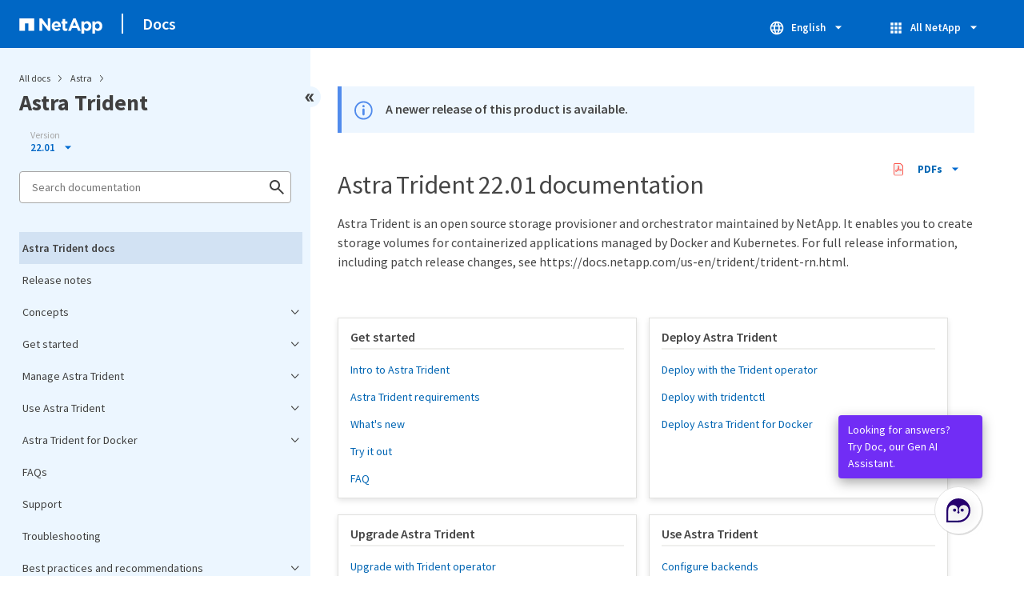

--- FILE ---
content_type: text/html
request_url: https://docs.netapp.com/us-en/trident-2201/sidebar.html
body_size: 2901
content:
<script>
  let sidebarAccordion = true;

  /* specific css rules for Mac */
  if(navigator.platform.match('Mac') !== null) {
    document.body.setAttribute('class', 'OSX');
  }

</script>

<div id="ie-sidebar-container">
  <ul id="ie-sidebar-list" >


<li 
      data-pdf-exists="true" 
      data-pdf-filename="Astra Trident docs"
      data-li-level="1#" 
      class="  "
      dale-page-url="/sidebar.html" 
      data-entry-url="/index.html" 
    ><a class="ie-sidebar-menuitem-1 " href="/us-en/trident-2201/index.html">
        Astra Trident docs
      </a></li><li 
      data-pdf-exists="true" 
      data-pdf-filename="Release notes"
      data-li-level="1#" 
      class="  "
      dale-page-url="/sidebar.html" 
      data-entry-url="/trident-rn.html" 
    ><a class="ie-sidebar-menuitem-1 " href="/us-en/trident-2201/trident-rn.html">
        Release notes
      </a></li><li 
      data-pdf-exists="true" 
      data-pdf-filename="Concepts"
      data-li-level="1" 
      class=" sidebar-folder   "
      dale-page-url="/sidebar.html" 
      data-entry-url="" 
    ><a class="ie-sidebar-menuitem-1  ie-sidebar-button " href="#">
        <img class="ie-sidebar-icon ie-sidebar-button open" src="https://docs.netapp.com/common/2/images/link_expand.svg" alt="" />
        <img class="ie-sidebar-icon ie-sidebar-button close" src="https://docs.netapp.com/common/2/images/link_collapse.svg" alt="" />
        <!--<div class="" style="display: inline;"> Concepts</div>-->
         Concepts
      </a>
      <ul class="">
        


<li 
      data-pdf-exists="true" 
      data-pdf-filename="Intro to Astra Trident"
      data-li-level="2#" 
      class="  "
      dale-page-url="/sidebar.html" 
      data-entry-url="/trident-concepts/intro.html" 
    ><a class="ie-sidebar-menuitem-2 " href="/us-en/trident-2201/trident-concepts/intro.html">
        Intro to Astra Trident
      </a></li><li 
      data-pdf-exists="true" 
      data-pdf-filename="ONTAP drivers"
      data-li-level="2#" 
      class="  "
      dale-page-url="/sidebar.html" 
      data-entry-url="/trident-concepts/ontap-drivers.html" 
    ><a class="ie-sidebar-menuitem-2 " href="/us-en/trident-2201/trident-concepts/ontap-drivers.html">
        ONTAP drivers
      </a></li><li 
      data-pdf-exists="true" 
      data-pdf-filename="Provisioning"
      data-li-level="2#" 
      class="  "
      dale-page-url="/sidebar.html" 
      data-entry-url="/trident-concepts/provisioning.html" 
    ><a class="ie-sidebar-menuitem-2 " href="/us-en/trident-2201/trident-concepts/provisioning.html">
        Provisioning
      </a></li><li 
      data-pdf-exists="true" 
      data-pdf-filename="Volume snapshots"
      data-li-level="2#" 
      class="  "
      dale-page-url="/sidebar.html" 
      data-entry-url="/trident-concepts/snapshots.html" 
    ><a class="ie-sidebar-menuitem-2 " href="/us-en/trident-2201/trident-concepts/snapshots.html">
        Volume snapshots
      </a></li><li 
      data-pdf-exists="true" 
      data-pdf-filename="Virtual storage pools"
      data-li-level="2#" 
      class="  "
      dale-page-url="/sidebar.html" 
      data-entry-url="/trident-concepts/virtual-storage-pool.html" 
    ><a class="ie-sidebar-menuitem-2 " href="/us-en/trident-2201/trident-concepts/virtual-storage-pool.html">
        Virtual storage pools
      </a></li><li 
      data-pdf-exists="true" 
      data-pdf-filename="Volume access groups"
      data-li-level="2#" 
      class="  "
      dale-page-url="/sidebar.html" 
      data-entry-url="/trident-concepts/vol-access-groups.html" 
    ><a class="ie-sidebar-menuitem-2 " href="/us-en/trident-2201/trident-concepts/vol-access-groups.html">
        Volume access groups
      </a></li></ul></li><li 
      data-pdf-exists="true" 
      data-pdf-filename="Get started"
      data-li-level="1" 
      class=" sidebar-folder   "
      dale-page-url="/sidebar.html" 
      data-entry-url="" 
    ><a class="ie-sidebar-menuitem-1  ie-sidebar-button " href="#">
        <img class="ie-sidebar-icon ie-sidebar-button open" src="https://docs.netapp.com/common/2/images/link_expand.svg" alt="" />
        <img class="ie-sidebar-icon ie-sidebar-button close" src="https://docs.netapp.com/common/2/images/link_collapse.svg" alt="" />
        <!--<div class="" style="display: inline;"> Get started</div>-->
         Get started
      </a>
      <ul class="">
        


<li 
      data-pdf-exists="true" 
      data-pdf-filename="Try it out"
      data-li-level="2#" 
      class="  "
      dale-page-url="/sidebar.html" 
      data-entry-url="/trident-get-started/quickstart.html" 
    ><a class="ie-sidebar-menuitem-2 " href="/us-en/trident-2201/trident-get-started/quickstart.html">
        Try it out
      </a></li><li 
      data-pdf-exists="true" 
      data-pdf-filename="Requirements"
      data-li-level="2#" 
      class="  "
      dale-page-url="/sidebar.html" 
      data-entry-url="/trident-get-started/requirements.html" 
    ><a class="ie-sidebar-menuitem-2 " href="/us-en/trident-2201/trident-get-started/requirements.html">
        Requirements
      </a></li><li 
      data-pdf-exists="true" 
      data-pdf-filename="Deployment overview"
      data-li-level="2#" 
      class="  "
      dale-page-url="/sidebar.html" 
      data-entry-url="/trident-get-started/kubernetes-deploy.html" 
    ><a class="ie-sidebar-menuitem-2 " href="/us-en/trident-2201/trident-get-started/kubernetes-deploy.html">
        Deployment overview
      </a></li><li 
      data-pdf-exists="true" 
      data-pdf-filename="Deploy with Trident operator"
      data-li-level="2" 
      class=" sidebar-folder   "
      dale-page-url="/sidebar.html" 
      data-entry-url="/trident-get-started/kubernetes-deploy-operator.html" 
    ><a class="ie-sidebar-menuitem-2 " href="/us-en/trident-2201/trident-get-started/kubernetes-deploy-operator.html">
        <img class="ie-sidebar-icon ie-sidebar-button open" src="https://docs.netapp.com/common/2/images/link_expand.svg" alt="" />
        <img class="ie-sidebar-icon ie-sidebar-button close" src="https://docs.netapp.com/common/2/images/link_collapse.svg" alt="" />
        <!--<div class="" style="display: inline;"> Deploy with Trident operator</div>-->
         Deploy with Trident operator
      </a>
      <ul class="">
        


<li 
      data-pdf-exists="true" 
      data-pdf-filename="Customize Trident operator deployment"
      data-li-level="3#" 
      class="  "
      dale-page-url="/sidebar.html" 
      data-entry-url="/trident-get-started/kubernetes-customize-deploy.html" 
    ><a class="ie-sidebar-menuitem-3 " href="/us-en/trident-2201/trident-get-started/kubernetes-customize-deploy.html">
        Customize Trident operator deployment
      </a></li></ul></li><li 
      data-pdf-exists="true" 
      data-pdf-filename="Deploy with tridentctl"
      data-li-level="2" 
      class=" sidebar-folder   "
      dale-page-url="/sidebar.html" 
      data-entry-url="/trident-get-started/kubernetes-deploy-tridentctl.html" 
    ><a class="ie-sidebar-menuitem-2 " href="/us-en/trident-2201/trident-get-started/kubernetes-deploy-tridentctl.html">
        <img class="ie-sidebar-icon ie-sidebar-button open" src="https://docs.netapp.com/common/2/images/link_expand.svg" alt="" />
        <img class="ie-sidebar-icon ie-sidebar-button close" src="https://docs.netapp.com/common/2/images/link_collapse.svg" alt="" />
        <!--<div class="" style="display: inline;"> Deploy with tridentctl</div>-->
         Deploy with tridentctl
      </a>
      <ul class="">
        


<li 
      data-pdf-exists="true" 
      data-pdf-filename="Customize tridentctl deployment"
      data-li-level="3#" 
      class="  "
      dale-page-url="/sidebar.html" 
      data-entry-url="/trident-get-started/kubernetes-customize-deploy-tridentctl.html" 
    ><a class="ie-sidebar-menuitem-3 " href="/us-en/trident-2201/trident-get-started/kubernetes-customize-deploy-tridentctl.html">
        Customize tridentctl deployment
      </a></li></ul></li><li 
      data-pdf-exists="true" 
      data-pdf-filename="What's next?"
      data-li-level="2#" 
      class="  "
      dale-page-url="/sidebar.html" 
      data-entry-url="/trident-get-started/kubernetes-postdeployment.html" 
    ><a class="ie-sidebar-menuitem-2 " href="/us-en/trident-2201/trident-get-started/kubernetes-postdeployment.html">
        What's next?
      </a></li></ul></li><li 
      data-pdf-exists="true" 
      data-pdf-filename="Manage Astra Trident"
      data-li-level="1" 
      class=" sidebar-folder   "
      dale-page-url="/sidebar.html" 
      data-entry-url="" 
    ><a class="ie-sidebar-menuitem-1  ie-sidebar-button " href="#">
        <img class="ie-sidebar-icon ie-sidebar-button open" src="https://docs.netapp.com/common/2/images/link_expand.svg" alt="" />
        <img class="ie-sidebar-icon ie-sidebar-button close" src="https://docs.netapp.com/common/2/images/link_collapse.svg" alt="" />
        <!--<div class="" style="display: inline;"> Manage Astra Trident</div>-->
         Manage Astra Trident
      </a>
      <ul class="">
        


<li 
      data-pdf-exists="true" 
      data-pdf-filename="Upgrade Astra Trident"
      data-li-level="2#" 
      class="  "
      dale-page-url="/sidebar.html" 
      data-entry-url="/trident-managing-k8s/upgrade-trident.html" 
    ><a class="ie-sidebar-menuitem-2 " href="/us-en/trident-2201/trident-managing-k8s/upgrade-trident.html">
        Upgrade Astra Trident
      </a></li><li 
      data-pdf-exists="true" 
      data-pdf-filename="Upgrade with the operator"
      data-li-level="2#" 
      class="  "
      dale-page-url="/sidebar.html" 
      data-entry-url="/trident-managing-k8s/upgrade-operator.html" 
    ><a class="ie-sidebar-menuitem-2 " href="/us-en/trident-2201/trident-managing-k8s/upgrade-operator.html">
        Upgrade with the operator
      </a></li><li 
      data-pdf-exists="true" 
      data-pdf-filename="Upgrade with tridentctl"
      data-li-level="2#" 
      class="  "
      dale-page-url="/sidebar.html" 
      data-entry-url="/trident-managing-k8s/upgrade-tridentctl.html" 
    ><a class="ie-sidebar-menuitem-2 " href="/us-en/trident-2201/trident-managing-k8s/upgrade-tridentctl.html">
        Upgrade with tridentctl
      </a></li><li 
      data-pdf-exists="true" 
      data-pdf-filename="Uninstall Astra Trident"
      data-li-level="2#" 
      class="  "
      dale-page-url="/sidebar.html" 
      data-entry-url="/trident-managing-k8s/uninstall-trident.html" 
    ><a class="ie-sidebar-menuitem-2 " href="/us-en/trident-2201/trident-managing-k8s/uninstall-trident.html">
        Uninstall Astra Trident
      </a></li><li 
      data-pdf-exists="true" 
      data-pdf-filename="Downgrade Astra Trident"
      data-li-level="2#" 
      class="  "
      dale-page-url="/sidebar.html" 
      data-entry-url="/trident-managing-k8s/downgrade-trident.html" 
    ><a class="ie-sidebar-menuitem-2 " href="/us-en/trident-2201/trident-managing-k8s/downgrade-trident.html">
        Downgrade Astra Trident
      </a></li></ul></li><li 
      data-pdf-exists="true" 
      data-pdf-filename="Use Astra Trident"
      data-li-level="1" 
      class=" sidebar-folder   "
      dale-page-url="/sidebar.html" 
      data-entry-url="" 
    ><a class="ie-sidebar-menuitem-1  ie-sidebar-button " href="#">
        <img class="ie-sidebar-icon ie-sidebar-button open" src="https://docs.netapp.com/common/2/images/link_expand.svg" alt="" />
        <img class="ie-sidebar-icon ie-sidebar-button close" src="https://docs.netapp.com/common/2/images/link_collapse.svg" alt="" />
        <!--<div class="" style="display: inline;"> Use Astra Trident</div>-->
         Use Astra Trident
      </a>
      <ul class="">
        


<li 
      data-pdf-exists="true" 
      data-pdf-filename="Configure backends"
      data-li-level="2" 
      class=" sidebar-folder   "
      dale-page-url="/sidebar.html" 
      data-entry-url="/trident-use/backends.html" 
    ><a class="ie-sidebar-menuitem-2 " href="/us-en/trident-2201/trident-use/backends.html">
        <img class="ie-sidebar-icon ie-sidebar-button open" src="https://docs.netapp.com/common/2/images/link_expand.svg" alt="" />
        <img class="ie-sidebar-icon ie-sidebar-button close" src="https://docs.netapp.com/common/2/images/link_collapse.svg" alt="" />
        <!--<div class="" style="display: inline;"> Configure backends</div>-->
         Configure backends
      </a>
      <ul class="">
        


<li 
      data-pdf-exists="true" 
      data-pdf-filename="Configure an ANF backend"
      data-li-level="3#" 
      class="  "
      dale-page-url="/sidebar.html" 
      data-entry-url="/trident-use/anf.html" 
    ><a class="ie-sidebar-menuitem-3 " href="/us-en/trident-2201/trident-use/anf.html">
        Configure an ANF backend
      </a></li><li 
      data-pdf-exists="true" 
      data-pdf-filename="Configure a CVS for GCP backend"
      data-li-level="3#" 
      class="  "
      dale-page-url="/sidebar.html" 
      data-entry-url="/trident-use/gcp.html" 
    ><a class="ie-sidebar-menuitem-3 " href="/us-en/trident-2201/trident-use/gcp.html">
        Configure a CVS for GCP backend
      </a></li><li 
      data-pdf-exists="true" 
      data-pdf-filename="Configure a NetApp HCI or SolidFire backend"
      data-li-level="3#" 
      class="  "
      dale-page-url="/sidebar.html" 
      data-entry-url="/trident-use/element.html" 
    ><a class="ie-sidebar-menuitem-3 " href="/us-en/trident-2201/trident-use/element.html">
        Configure a NetApp HCI or SolidFire backend
      </a></li><li 
      data-pdf-exists="true" 
      data-pdf-filename="Configure a backend with ONTAP SAN drivers"
      data-li-level="3" 
      class=" sidebar-folder   "
      dale-page-url="/sidebar.html" 
      data-entry-url="/trident-use/ontap-san.html" 
    ><a class="ie-sidebar-menuitem-3 " href="/us-en/trident-2201/trident-use/ontap-san.html">
        <img class="ie-sidebar-icon ie-sidebar-button open" src="https://docs.netapp.com/common/2/images/link_expand.svg" alt="" />
        <img class="ie-sidebar-icon ie-sidebar-button close" src="https://docs.netapp.com/common/2/images/link_collapse.svg" alt="" />
        <!--<div class="" style="display: inline;"> Configure a backend with ONTAP SAN drivers</div>-->
         Configure a backend with ONTAP SAN drivers
      </a>
      <ul class="">
        


<li 
      data-pdf-exists="true" 
      data-pdf-filename="Preparation"
      data-li-level="4#" 
      class="  "
      dale-page-url="/sidebar.html" 
      data-entry-url="/trident-use/ontap-san-prep.html" 
    ><a class="ie-sidebar-menuitem-4 " href="/us-en/trident-2201/trident-use/ontap-san-prep.html">
        Preparation
      </a></li><li 
      data-pdf-exists="true" 
      data-pdf-filename="Configuration options and examples"
      data-li-level="4#" 
      class="  "
      dale-page-url="/sidebar.html" 
      data-entry-url="/trident-use/ontap-san-examples.html" 
    ><a class="ie-sidebar-menuitem-4 " href="/us-en/trident-2201/trident-use/ontap-san-examples.html">
        Configuration options and examples
      </a></li></ul></li><li 
      data-pdf-exists="true" 
      data-pdf-filename="Configure a backend with ONTAP NAS drivers"
      data-li-level="3" 
      class=" sidebar-folder   "
      dale-page-url="/sidebar.html" 
      data-entry-url="/trident-use/ontap-nas.html" 
    ><a class="ie-sidebar-menuitem-3 " href="/us-en/trident-2201/trident-use/ontap-nas.html">
        <img class="ie-sidebar-icon ie-sidebar-button open" src="https://docs.netapp.com/common/2/images/link_expand.svg" alt="" />
        <img class="ie-sidebar-icon ie-sidebar-button close" src="https://docs.netapp.com/common/2/images/link_collapse.svg" alt="" />
        <!--<div class="" style="display: inline;"> Configure a backend with ONTAP NAS drivers</div>-->
         Configure a backend with ONTAP NAS drivers
      </a>
      <ul class="">
        


<li 
      data-pdf-exists="true" 
      data-pdf-filename="Preparation"
      data-li-level="4#" 
      class="  "
      dale-page-url="/sidebar.html" 
      data-entry-url="/trident-use/ontap-nas-prep.html" 
    ><a class="ie-sidebar-menuitem-4 " href="/us-en/trident-2201/trident-use/ontap-nas-prep.html">
        Preparation
      </a></li><li 
      data-pdf-exists="true" 
      data-pdf-filename="Configuration options and examples"
      data-li-level="4#" 
      class="  "
      dale-page-url="/sidebar.html" 
      data-entry-url="/trident-use/ontap-nas-examples.html" 
    ><a class="ie-sidebar-menuitem-4 " href="/us-en/trident-2201/trident-use/ontap-nas-examples.html">
        Configuration options and examples
      </a></li></ul></li><li 
      data-pdf-exists="true" 
      data-pdf-filename="Use Astra Trident with Amazon FSx for NetApp ONTAP"
      data-li-level="3#" 
      class="  "
      dale-page-url="/sidebar.html" 
      data-entry-url="/trident-use/trident-fsx.html" 
    ><a class="ie-sidebar-menuitem-3 " href="/us-en/trident-2201/trident-use/trident-fsx.html">
        Use Astra Trident with Amazon FSx for NetApp ONTAP
      </a></li></ul></li><li 
      data-pdf-exists="true" 
      data-pdf-filename="Create backends with kubectl"
      data-li-level="2#" 
      class="  "
      dale-page-url="/sidebar.html" 
      data-entry-url="/trident-use/backend-kubectl.html" 
    ><a class="ie-sidebar-menuitem-2 " href="/us-en/trident-2201/trident-use/backend-kubectl.html">
        Create backends with kubectl
      </a></li><li 
      data-pdf-exists="true" 
      data-pdf-filename="Perform backend management with kubectl"
      data-li-level="2#" 
      class="  "
      dale-page-url="/sidebar.html" 
      data-entry-url="/trident-use/backend_ops_kubectl.html" 
    ><a class="ie-sidebar-menuitem-2 " href="/us-en/trident-2201/trident-use/backend_ops_kubectl.html">
        Perform backend management with kubectl
      </a></li><li 
      data-pdf-exists="true" 
      data-pdf-filename="Perform backend management with tridentctl"
      data-li-level="2#" 
      class="  "
      dale-page-url="/sidebar.html" 
      data-entry-url="/trident-use/backend_ops_tridentctl.html" 
    ><a class="ie-sidebar-menuitem-2 " href="/us-en/trident-2201/trident-use/backend_ops_tridentctl.html">
        Perform backend management with tridentctl
      </a></li><li 
      data-pdf-exists="true" 
      data-pdf-filename="Move between backend management options"
      data-li-level="2#" 
      class="  "
      dale-page-url="/sidebar.html" 
      data-entry-url="/trident-use/backend_options.html" 
    ><a class="ie-sidebar-menuitem-2 " href="/us-en/trident-2201/trident-use/backend_options.html">
        Move between backend management options
      </a></li><li 
      data-pdf-exists="true" 
      data-pdf-filename="Manage storage classes"
      data-li-level="2#" 
      class="  "
      dale-page-url="/sidebar.html" 
      data-entry-url="/trident-use/manage-stor-class.html" 
    ><a class="ie-sidebar-menuitem-2 " href="/us-en/trident-2201/trident-use/manage-stor-class.html">
        Manage storage classes
      </a></li><li 
      data-pdf-exists="true" 
      data-pdf-filename="Perform volume operations"
      data-li-level="2" 
      class=" sidebar-folder   "
      dale-page-url="/sidebar.html" 
      data-entry-url="/trident-use/vol-operations.html" 
    ><a class="ie-sidebar-menuitem-2 " href="/us-en/trident-2201/trident-use/vol-operations.html">
        <img class="ie-sidebar-icon ie-sidebar-button open" src="https://docs.netapp.com/common/2/images/link_expand.svg" alt="" />
        <img class="ie-sidebar-icon ie-sidebar-button close" src="https://docs.netapp.com/common/2/images/link_collapse.svg" alt="" />
        <!--<div class="" style="display: inline;"> Perform volume operations</div>-->
         Perform volume operations
      </a>
      <ul class="">
        


<li 
      data-pdf-exists="true" 
      data-pdf-filename="Use CSI Topology"
      data-li-level="3#" 
      class="  "
      dale-page-url="/sidebar.html" 
      data-entry-url="/trident-use/csi-topology.html" 
    ><a class="ie-sidebar-menuitem-3 " href="/us-en/trident-2201/trident-use/csi-topology.html">
        Use CSI Topology
      </a></li><li 
      data-pdf-exists="true" 
      data-pdf-filename="Work with snapshots"
      data-li-level="3#" 
      class="  "
      dale-page-url="/sidebar.html" 
      data-entry-url="/trident-use/vol-snapshots.html" 
    ><a class="ie-sidebar-menuitem-3 " href="/us-en/trident-2201/trident-use/vol-snapshots.html">
        Work with snapshots
      </a></li><li 
      data-pdf-exists="true" 
      data-pdf-filename="Expand volumes"
      data-li-level="3#" 
      class="  "
      dale-page-url="/sidebar.html" 
      data-entry-url="/trident-use/vol-expansion.html" 
    ><a class="ie-sidebar-menuitem-3 " href="/us-en/trident-2201/trident-use/vol-expansion.html">
        Expand volumes
      </a></li><li 
      data-pdf-exists="true" 
      data-pdf-filename="Import volumes"
      data-li-level="3#" 
      class="  "
      dale-page-url="/sidebar.html" 
      data-entry-url="/trident-use/vol-import.html" 
    ><a class="ie-sidebar-menuitem-3 " href="/us-en/trident-2201/trident-use/vol-import.html">
        Import volumes
      </a></li></ul></li><li 
      data-pdf-exists="true" 
      data-pdf-filename="Prepare the worker node"
      data-li-level="2#" 
      class="  "
      dale-page-url="/sidebar.html" 
      data-entry-url="/trident-use/worker-node-prep.html" 
    ><a class="ie-sidebar-menuitem-2 " href="/us-en/trident-2201/trident-use/worker-node-prep.html">
        Prepare the worker node
      </a></li><li 
      data-pdf-exists="true" 
      data-pdf-filename="Automatic worker node preparation"
      data-li-level="2#" 
      class="  "
      dale-page-url="/sidebar.html" 
      data-entry-url="/trident-use/automatic-workernode.html" 
    ><a class="ie-sidebar-menuitem-2 " href="/us-en/trident-2201/trident-use/automatic-workernode.html">
        Automatic worker node preparation
      </a></li><li 
      data-pdf-exists="true" 
      data-pdf-filename="Monitor Astra Trident"
      data-li-level="2#" 
      class="  "
      dale-page-url="/sidebar.html" 
      data-entry-url="/trident-use/monitor-trident.html" 
    ><a class="ie-sidebar-menuitem-2 " href="/us-en/trident-2201/trident-use/monitor-trident.html">
        Monitor Astra Trident
      </a></li></ul></li><li 
      data-pdf-exists="true" 
      data-pdf-filename="Astra Trident for Docker"
      data-li-level="1" 
      class=" sidebar-folder   "
      dale-page-url="/sidebar.html" 
      data-entry-url="" 
    ><a class="ie-sidebar-menuitem-1  ie-sidebar-button " href="#">
        <img class="ie-sidebar-icon ie-sidebar-button open" src="https://docs.netapp.com/common/2/images/link_expand.svg" alt="" />
        <img class="ie-sidebar-icon ie-sidebar-button close" src="https://docs.netapp.com/common/2/images/link_collapse.svg" alt="" />
        <!--<div class="" style="display: inline;"> Astra Trident for Docker</div>-->
         Astra Trident for Docker
      </a>
      <ul class="">
        


<li 
      data-pdf-exists="true" 
      data-pdf-filename="Prerequisites for deployment"
      data-li-level="2#" 
      class="  "
      dale-page-url="/sidebar.html" 
      data-entry-url="/trident-docker/prereqs-docker.html" 
    ><a class="ie-sidebar-menuitem-2 " href="/us-en/trident-2201/trident-docker/prereqs-docker.html">
        Prerequisites for deployment
      </a></li><li 
      data-pdf-exists="true" 
      data-pdf-filename="Deploy Astra Trident"
      data-li-level="2#" 
      class="  "
      dale-page-url="/sidebar.html" 
      data-entry-url="/trident-docker/deploy-docker.html" 
    ><a class="ie-sidebar-menuitem-2 " href="/us-en/trident-2201/trident-docker/deploy-docker.html">
        Deploy Astra Trident
      </a></li><li 
      data-pdf-exists="true" 
      data-pdf-filename="Upgrade or uninstall Trident"
      data-li-level="2#" 
      class="  "
      dale-page-url="/sidebar.html" 
      data-entry-url="/trident-docker/upgrade-uninstall-docker.html" 
    ><a class="ie-sidebar-menuitem-2 " href="/us-en/trident-2201/trident-docker/upgrade-uninstall-docker.html">
        Upgrade or uninstall Trident
      </a></li><li 
      data-pdf-exists="true" 
      data-pdf-filename="Work with volumes"
      data-li-level="2" 
      class=" sidebar-folder   "
      dale-page-url="/sidebar.html" 
      data-entry-url="/trident-docker/volumes-docker.html" 
    ><a class="ie-sidebar-menuitem-2 " href="/us-en/trident-2201/trident-docker/volumes-docker.html">
        <img class="ie-sidebar-icon ie-sidebar-button open" src="https://docs.netapp.com/common/2/images/link_expand.svg" alt="" />
        <img class="ie-sidebar-icon ie-sidebar-button close" src="https://docs.netapp.com/common/2/images/link_collapse.svg" alt="" />
        <!--<div class="" style="display: inline;"> Work with volumes</div>-->
         Work with volumes
      </a>
      <ul class="">
        


<li 
      data-pdf-exists="true" 
      data-pdf-filename="Driver-specific volume options"
      data-li-level="3#" 
      class="  "
      dale-page-url="/sidebar.html" 
      data-entry-url="/trident-docker/volume-driver-options.html" 
    ><a class="ie-sidebar-menuitem-3 " href="/us-en/trident-2201/trident-docker/volume-driver-options.html">
        Driver-specific volume options
      </a></li></ul></li><li 
      data-pdf-exists="true" 
      data-pdf-filename="Collect logs"
      data-li-level="2#" 
      class="  "
      dale-page-url="/sidebar.html" 
      data-entry-url="/trident-docker/collect-logs-docker.html" 
    ><a class="ie-sidebar-menuitem-2 " href="/us-en/trident-2201/trident-docker/collect-logs-docker.html">
        Collect logs
      </a></li><li 
      data-pdf-exists="true" 
      data-pdf-filename="Manage multiple Astra Trident instances"
      data-li-level="2#" 
      class="  "
      dale-page-url="/sidebar.html" 
      data-entry-url="/trident-docker/multiple-instances-docker.html" 
    ><a class="ie-sidebar-menuitem-2 " href="/us-en/trident-2201/trident-docker/multiple-instances-docker.html">
        Manage multiple Astra Trident instances
      </a></li><li 
      data-pdf-exists="true" 
      data-pdf-filename="Storage configuration options"
      data-li-level="2#" 
      class="  "
      dale-page-url="/sidebar.html" 
      data-entry-url="/trident-docker/stor-config.html" 
    ><a class="ie-sidebar-menuitem-2 " href="/us-en/trident-2201/trident-docker/stor-config.html">
        Storage configuration options
      </a></li><li 
      data-pdf-exists="true" 
      data-pdf-filename="Known issues"
      data-li-level="2#" 
      class="  "
      dale-page-url="/sidebar.html" 
      data-entry-url="/trident-docker/known-issues-docker.html" 
    ><a class="ie-sidebar-menuitem-2 " href="/us-en/trident-2201/trident-docker/known-issues-docker.html">
        Known issues
      </a></li></ul></li><li 
      data-pdf-exists="true" 
      data-pdf-filename="FAQs"
      data-li-level="1#" 
      class="  "
      dale-page-url="/sidebar.html" 
      data-entry-url="/faq.html" 
    ><a class="ie-sidebar-menuitem-1 " href="/us-en/trident-2201/faq.html">
        FAQs
      </a></li><li 
      data-pdf-exists="true" 
      data-pdf-filename="Support"
      data-li-level="1#" 
      class="  "
      dale-page-url="/sidebar.html" 
      data-entry-url="/get-help.html" 
    ><a class="ie-sidebar-menuitem-1 " href="/us-en/trident-2201/get-help.html">
        Support
      </a></li><li 
      data-pdf-exists="true" 
      data-pdf-filename="Troubleshooting"
      data-li-level="1#" 
      class="  "
      dale-page-url="/sidebar.html" 
      data-entry-url="/troubleshooting.html" 
    ><a class="ie-sidebar-menuitem-1 " href="/us-en/trident-2201/troubleshooting.html">
        Troubleshooting
      </a></li><li 
      data-pdf-exists="true" 
      data-pdf-filename="Best practices and recommendations"
      data-li-level="1" 
      class=" sidebar-folder   "
      dale-page-url="/sidebar.html" 
      data-entry-url="" 
    ><a class="ie-sidebar-menuitem-1  ie-sidebar-button " href="#">
        <img class="ie-sidebar-icon ie-sidebar-button open" src="https://docs.netapp.com/common/2/images/link_expand.svg" alt="" />
        <img class="ie-sidebar-icon ie-sidebar-button close" src="https://docs.netapp.com/common/2/images/link_collapse.svg" alt="" />
        <!--<div class="" style="display: inline;"> Best practices and recommendations</div>-->
         Best practices and recommendations
      </a>
      <ul class="">
        


<li 
      data-pdf-exists="true" 
      data-pdf-filename="Deployment"
      data-li-level="2#" 
      class="  "
      dale-page-url="/sidebar.html" 
      data-entry-url="/trident-reco/deploy-reco.html" 
    ><a class="ie-sidebar-menuitem-2 " href="/us-en/trident-2201/trident-reco/deploy-reco.html">
        Deployment
      </a></li><li 
      data-pdf-exists="true" 
      data-pdf-filename="Storage configuration"
      data-li-level="2#" 
      class="  "
      dale-page-url="/sidebar.html" 
      data-entry-url="/trident-reco/storage-config-best-practices.html" 
    ><a class="ie-sidebar-menuitem-2 " href="/us-en/trident-2201/trident-reco/storage-config-best-practices.html">
        Storage configuration
      </a></li><li 
      data-pdf-exists="true" 
      data-pdf-filename="Astra Trident integration"
      data-li-level="2#" 
      class="  "
      dale-page-url="/sidebar.html" 
      data-entry-url="/trident-reco/integrate-trident.html" 
    ><a class="ie-sidebar-menuitem-2 " href="/us-en/trident-2201/trident-reco/integrate-trident.html">
        Astra Trident integration
      </a></li><li 
      data-pdf-exists="true" 
      data-pdf-filename="Data protection"
      data-li-level="2#" 
      class="  "
      dale-page-url="/sidebar.html" 
      data-entry-url="/trident-reco/backup.html" 
    ><a class="ie-sidebar-menuitem-2 " href="/us-en/trident-2201/trident-reco/backup.html">
        Data protection
      </a></li><li 
      data-pdf-exists="true" 
      data-pdf-filename="Security"
      data-li-level="2#" 
      class="  "
      dale-page-url="/sidebar.html" 
      data-entry-url="/trident-reco/security-reco.html" 
    ><a class="ie-sidebar-menuitem-2 " href="/us-en/trident-2201/trident-reco/security-reco.html">
        Security
      </a></li></ul></li><li 
      data-pdf-exists="true" 
      data-pdf-filename="Reference"
      data-li-level="1" 
      class=" sidebar-folder   "
      dale-page-url="/sidebar.html" 
      data-entry-url="" 
    ><a class="ie-sidebar-menuitem-1  ie-sidebar-button " href="#">
        <img class="ie-sidebar-icon ie-sidebar-button open" src="https://docs.netapp.com/common/2/images/link_expand.svg" alt="" />
        <img class="ie-sidebar-icon ie-sidebar-button close" src="https://docs.netapp.com/common/2/images/link_collapse.svg" alt="" />
        <!--<div class="" style="display: inline;"> Reference</div>-->
         Reference
      </a>
      <ul class="">
        


<li 
      data-pdf-exists="true" 
      data-pdf-filename="Astra Trident ports"
      data-li-level="2#" 
      class="  "
      dale-page-url="/sidebar.html" 
      data-entry-url="/trident-reference/trident-ports.html" 
    ><a class="ie-sidebar-menuitem-2 " href="/us-en/trident-2201/trident-reference/trident-ports.html">
        Astra Trident ports
      </a></li><li 
      data-pdf-exists="true" 
      data-pdf-filename="Astra Trident REST API"
      data-li-level="2#" 
      class="  "
      dale-page-url="/sidebar.html" 
      data-entry-url="/trident-reference/rest-api.html" 
    ><a class="ie-sidebar-menuitem-2 " href="/us-en/trident-2201/trident-reference/rest-api.html">
        Astra Trident REST API
      </a></li><li 
      data-pdf-exists="true" 
      data-pdf-filename="Command-line options"
      data-li-level="2#" 
      class="  "
      dale-page-url="/sidebar.html" 
      data-entry-url="/trident-reference/trident-cl.html" 
    ><a class="ie-sidebar-menuitem-2 " href="/us-en/trident-2201/trident-reference/trident-cl.html">
        Command-line options
      </a></li><li 
      data-pdf-exists="true" 
      data-pdf-filename="NetApp products integrated with Kubernetes"
      data-li-level="2#" 
      class="  "
      dale-page-url="/sidebar.html" 
      data-entry-url="/trident-reference/k8s-netapp.html" 
    ><a class="ie-sidebar-menuitem-2 " href="/us-en/trident-2201/trident-reference/k8s-netapp.html">
        NetApp products integrated with Kubernetes
      </a></li><li 
      data-pdf-exists="true" 
      data-pdf-filename="Kubernetes and Astra Trident objects"
      data-li-level="2#" 
      class="  "
      dale-page-url="/sidebar.html" 
      data-entry-url="/trident-reference/objects.html" 
    ><a class="ie-sidebar-menuitem-2 " href="/us-en/trident-2201/trident-reference/objects.html">
        Kubernetes and Astra Trident objects
      </a></li><li 
      data-pdf-exists="true" 
      data-pdf-filename="tridentctl commands and options"
      data-li-level="2#" 
      class="  "
      dale-page-url="/sidebar.html" 
      data-entry-url="/trident-reference/tridentctl.html" 
    ><a class="ie-sidebar-menuitem-2 " href="/us-en/trident-2201/trident-reference/tridentctl.html">
        tridentctl commands and options
      </a></li></ul></li><li 
      data-pdf-exists="true" 
      data-pdf-filename="Legal notices"
      data-li-level="1#" 
      class="  "
      dale-page-url="/sidebar.html" 
      data-entry-url="/legal-notices.html" 
    ><a class="ie-sidebar-menuitem-1 " href="/us-en/trident-2201/legal-notices.html">
        Legal notices
      </a></li></ul>
</div>
<script>

  $(".ie-sidebar-button").click(function (e) {
    e.preventDefault();
    e.stopPropagation();

    expandedLI = $('li.ie-sidebar-expand')

    const li = $(this).closest("li");

    const parentsLI = $(li).parents('li');

    expandedLI.map(element => {
      if (sidebarAccordion && !li.hasClass('ie-sidebar-expand') && jQuery.inArray(expandedLI[element], parentsLI) == -1) {
        $(expandedLI[element]).toggleClass('ie-sidebar-expand');
        $(expandedLI[element]).children("ul").animate({ height: 'toggle' }, 400, function () {
          $(li).children("ul").toggleClass('ie-sidebar-open');

        })
      }

    })

    $(li).toggleClass('ie-sidebar-expand');
    $(li).children("ul").animate({ height: 'toggle' }, 400, function () {
      $(li).children("ul").toggleClass('ie-sidebar-open');
    })
  });


  
    $("li.ie-sidebar-selected").parents('ul').toggleClass("ie-sidebar-open");
    $("li.ie-sidebar-selected").toggleClass("ie-sidebar-expand")
    $("ul.ie-sidebar-open").parent().toggleClass("ie-sidebar-expand");
    $("li.ie-sidebar-selected").children('ul').toggleClass("ie-sidebar-open")
  
  
</script>

--- FILE ---
content_type: application/x-javascript;charset=utf-8
request_url: https://sometrics.netapp.com/id?d_visid_ver=5.5.0&d_fieldgroup=A&mcorgid=1D6F34B852784AA40A490D44%40AdobeOrg&mid=65264000809514628832575109199946509069&ts=1768425046300
body_size: -43
content:
{"mid":"65264000809514628832575109199946509069"}